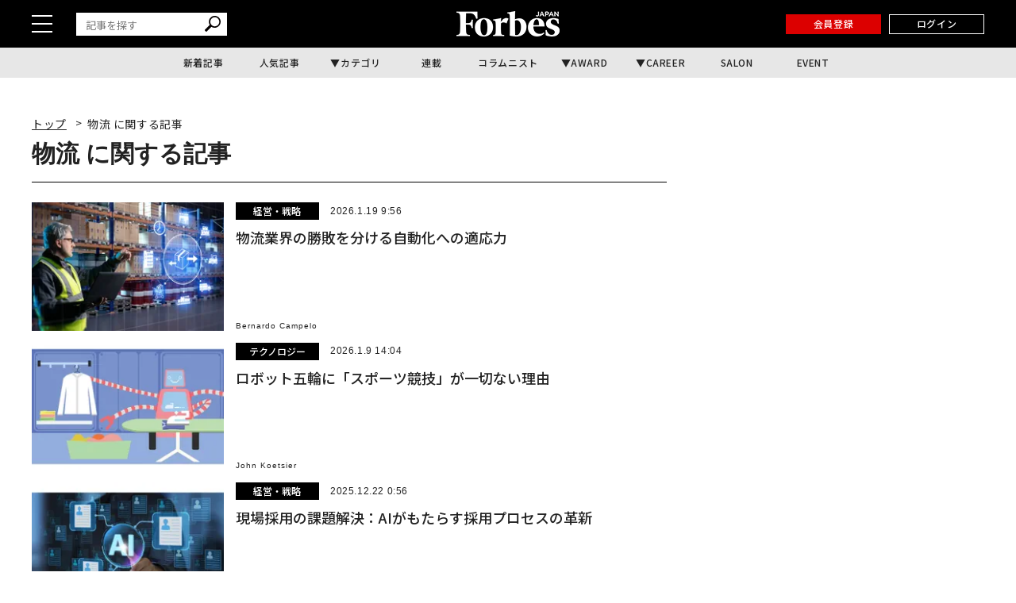

--- FILE ---
content_type: text/javascript;charset=utf-8
request_url: https://id.cxense.com/public/user/id?json=%7B%22identities%22%3A%5B%7B%22type%22%3A%22ckp%22%2C%22id%22%3A%22mky6iwwhle4ec4hc%22%7D%2C%7B%22type%22%3A%22lst%22%2C%22id%22%3A%22zw39prypzueg7ewdbd5z53m%22%7D%2C%7B%22type%22%3A%22cst%22%2C%22id%22%3A%22zw39prypzueg7ewdbd5z53m%22%7D%5D%7D&callback=cXJsonpCB1
body_size: 188
content:
/**/
cXJsonpCB1({"httpStatus":200,"response":{"userId":"cx:5ncw1p7wtijinfxdb2ugeqkv:2uhbihfwmuoe0","newUser":true}})

--- FILE ---
content_type: application/javascript; charset=utf-8
request_url: https://fundingchoicesmessages.google.com/f/AGSKWxVCZs9eejhcT5xoUpZa7tZr1nYX4KAdn08ZMxA97T-QtP6y_97aL-JLYjPYgvtjUEAm1mXoERsLh-Lben-VxjCA4srqf_MWIS6hC0KUyADonmXHPfNLPyxHca8gM6UwF9DEPoSIb48AbRvBHvymYvPY4kcrCMjtQIq6KOfM1S919dsxI66BEUvH1oEe/_-ad-marker./pagead/gen_/ads_script-/pagead2./topad3.
body_size: -1284
content:
window['24689674-d76a-416f-b102-17d1eaded840'] = true;

--- FILE ---
content_type: text/javascript;charset=utf-8
request_url: https://p1cluster.cxense.com/p1.js
body_size: 98
content:
cX.library.onP1('zw39prypzueg7ewdbd5z53m');
